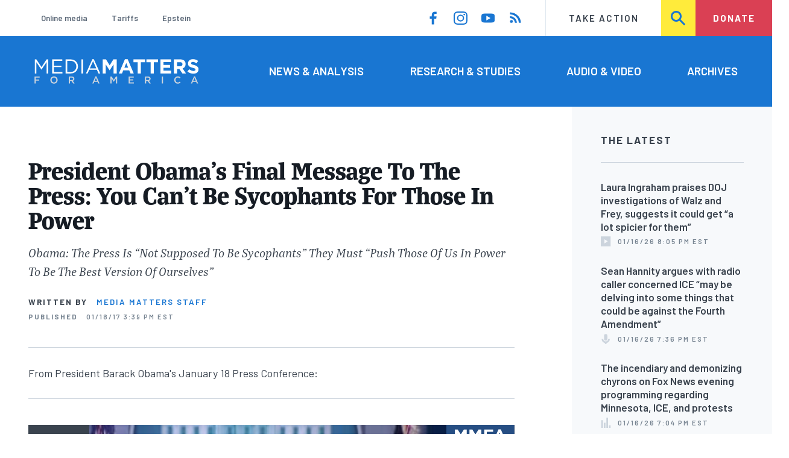

--- FILE ---
content_type: text/html; charset=UTF-8
request_url: https://www.mediamatters.org/barack-obama/president-obamas-final-message-press-you-cant-be-sycophants-those-power
body_size: 15686
content:
<!DOCTYPE html>
<html lang="en" dir="ltr" prefix="content: http://purl.org/rss/1.0/modules/content/  dc: http://purl.org/dc/terms/  foaf: http://xmlns.com/foaf/0.1/  og: http://ogp.me/ns#  rdfs: http://www.w3.org/2000/01/rdf-schema#  schema: http://schema.org/  sioc: http://rdfs.org/sioc/ns#  sioct: http://rdfs.org/sioc/types#  skos: http://www.w3.org/2004/02/skos/core#  xsd: http://www.w3.org/2001/XMLSchema# ">
  <head>
    <meta charset="utf-8" />
<meta name="description" content="From President Barack Obama&#039;s January 18 Press Conference: " />
<link rel="canonical" href="https://www.mediamatters.org/barack-obama/president-obamas-final-message-press-you-cant-be-sycophants-those-power" />
<meta name="generator" content="Drupal 8" />
<meta property="og:site_name" content="Media Matters for America" />
<meta property="og:title" content="President Obama&#039;s Final Message To The Press: You Can&#039;t Be Sycophants For Those In Power" />
<meta property="og:description" content="From President Barack Obama&#039;s January 18 Press Conference: " />
<meta property="og:image" content="https://cloudfront.mediamatters.org/static/uploader/image/2017/01/18/Better_image_resize.jpg" />
<meta name="twitter:card" content="summary_large_image" />
<meta name="twitter:title" content="President Obama&#039;s Final Message To The Press: You Can&#039;t Be Sycophants For Those In Power" />
<meta name="twitter:site" content="@mmfa" />
<meta name="twitter:image" content="https://cloudfront.mediamatters.org/static/uploader/image/2017/01/18/Better_image_resize.jpg" />
<meta name="Generator" content="Drupal 10 (https://www.drupal.org)" />
<meta name="MobileOptimized" content="width" />
<meta name="HandheldFriendly" content="true" />
<meta name="viewport" content="width=device-width, initial-scale=1.0" />
<link rel="icon" href="/themes/custom/mmfa_theme/favicon.ico" type="image/vnd.microsoft.icon" />

      <title>President Obama&#039;s Final Message To The Press: You Can&#039;t Be Sycophants For Those In Power | Media Matters for America</title>
      <link rel="stylesheet" media="all" href="/sites/default/files/css/css_FgqYZHoHiZI29W41dy6R4LNQCJZCwvvKIt7UbFM15ng.css?delta=0&amp;language=en&amp;theme=mmfa_theme&amp;include=[base64]" />
<link rel="stylesheet" media="all" href="/sites/default/files/css/css_LWA-ianm3aSTE5bSgN2u5VkGWMbJYpfKnKPiYABvgv4.css?delta=1&amp;language=en&amp;theme=mmfa_theme&amp;include=[base64]" />
<link rel="stylesheet" media="all" href="//fonts.googleapis.com/css?family=Barlow:400,400i,600,600i,700,700i" />
<link rel="stylesheet" media="all" href="//use.typekit.net/jqh3ujo.css" />
<link rel="stylesheet" media="all" href="/sites/default/files/css/css_aR_QXVG5VWgY6nZ5lbsES-BZDVIQCeLoKJgYsBRqUp0.css?delta=4&amp;language=en&amp;theme=mmfa_theme&amp;include=[base64]" />
<link rel="stylesheet" media="print" href="/sites/default/files/css/css_4Z2WnOB3a21VXx8UHZez59D_yVJsgoyvecwcZrEjDtw.css?delta=5&amp;language=en&amp;theme=mmfa_theme&amp;include=[base64]" />

        <script type="application/json" data-drupal-selector="drupal-settings-json">{"path":{"baseUrl":"\/","pathPrefix":"","currentPath":"node\/2564976","currentPathIsAdmin":false,"isFront":false,"currentLanguage":"en"},"pluralDelimiter":"\u0003","gtm":{"tagId":null,"settings":{"data_layer":"dataLayer","include_classes":false,"allowlist_classes":"google\nnonGooglePixels\nnonGoogleScripts\nnonGoogleIframes","blocklist_classes":"customScripts\ncustomPixels","include_environment":false,"environment_id":"","environment_token":""},"tagIds":["GTM-5P6TVGL"]},"gtag":{"tagId":"","consentMode":false,"otherIds":[],"events":[],"additionalConfigInfo":[]},"suppressDeprecationErrors":true,"ajaxPageState":{"libraries":"[base64]","theme":"mmfa_theme","theme_token":null},"ajaxTrustedUrl":{"form_action_p_pvdeGsVG5zNF_XLGPTvYSKCf43t8qZYSwcfZl2uzM":true,"\/search":true},"views":{"ajax_path":"\/views\/ajax","ajaxViews":{"views_dom_id:0c93c749ea3fa0d572c2b3ad988315582209546c8049af8274d4c576342901b0":{"view_name":"editorial_lists","view_display_id":"the_latest","view_args":"","view_path":"\/node\/2853986","view_base_path":null,"view_dom_id":"0c93c749ea3fa0d572c2b3ad988315582209546c8049af8274d4c576342901b0","pager_element":0}}},"mmfaMediaPlayer":{"3341576":{"player_source":"https:\/\/cloudfront.mediamatters.org\/static\/clips\/2017\/01\/18\/51817\/special-1817-obamapresserfinal.mp4","player_thumb":"https:\/\/cloudfront.mediamatters.org\/static\/clips\/2017\/01\/18\/51817\/special-1817-obamapresserfinal.jpg"}},"mediaelement":{"shareUrl":"https:\/\/www.mediamatters.org\/barack-obama\/president-obamas-final-message-press-you-cant-be-sycophants-those-power","attachSitewide":1,"setDimensions":false,"defaultAudioWidth":"-1","defaultAudioHeight":"-1","audioVolume":"vertical","videoVolume":"vertical","hideVideoControlsOnLoad":true,"hideVideoControlsOnPause":true,"features":["playpause","current","progress","duration","tracks","volume","fullscreen","share","rightclick"]},"user":{"uid":0,"permissionsHash":"1ecbf58e1abc23849923bbf5035c56192db117ccc351e3fdffdbdf19bc77e510"}}</script>
<script src="/sites/default/files/js/js_Z4VSr3Mo2nkUvsGTLagghEt6BZBZdslDefEfHMiUcDI.js?scope=header&amp;delta=0&amp;language=en&amp;theme=mmfa_theme&amp;include=[base64]"></script>
<script src="/modules/contrib/google_tag/js/gtm.js?t8vdm3"></script>
<script src="/modules/contrib/google_tag/js/gtag.js?t8vdm3"></script>
<script src="/sites/default/files/js/js_aXk4_emnx3doGA9HVhDb3YXM8lTkAk75Ny3yQgzHbBQ.js?scope=header&amp;delta=3&amp;language=en&amp;theme=mmfa_theme&amp;include=[base64]"></script>
</head>
        <body class="path-node page-node-type-video-audio">
          <a href="#main-content" class="visually-hidden focusable skip-link">
            Skip to main content
          </a>
          <noscript><iframe src="https://www.googletagmanager.com/ns.html?id=GTM-5P6TVGL"
                  height="0" width="0" style="display:none;visibility:hidden"></iframe></noscript>

            <div class="dialog-off-canvas-main-canvas" data-off-canvas-main-canvas>
    <div class="layout-container">
  

<header class="header" role="banner">
  

  <div class="header--upper">
    <nav role="navigation" aria-label="block-trending-menu-menu" id="block-trending-menu" class="trending-menu header--upper--covered">
  
  

        
          <ul  class="menu menu--trending" data-depth="0">
          <li  class="menu__item">
        <a href="/google/right-dominates-online-media-ecosystem-seeping-sports-comedy-and-other-supposedly" class="menu__link" data-drupal-link-system-path="node/2881597">Online media</a>
              </li>
          <li  class="menu__item">
        <a href="/tariffs-trade" class="menu__link" data-drupal-link-system-path="node/2881976">Tariffs</a>
              </li>
          <li  class="menu__item">
        <a href="/salem-media-group/right-wing-shows-field-angry-calls-about-epstein-and-trump-administration" class="menu__link" data-drupal-link-system-path="node/2882602">Epstein</a>
              </li>
        </ul>
  


  </nav>

    <nav role="navigation" aria-label="block-social-media-menu-header-menu" id="block-social-media-menu-header" class="header--upper--spacer">
  
  

        
          <ul  class="menu menu--social-media" data-depth="0">
              <li  class="menu__item">
          <a href="https://www.facebook.com/Mediamatters/" class="menu__link">
              <svg viewbox="0 0 24 24" class="icon icon--facebook"  aria-labelledby="icon-label--facebook" >
          <title id="icon-label--facebook">Facebook</title>
    
    <use xlink:href="#facebook"></use>
  </svg>

          </a>

                  </li>
              <li  class="menu__item">
          <a href="https://www.instagram.com/mediamattersforamerica/" class="menu__link">
              <svg viewbox="0 0 24 24" class="icon icon--instagram"  aria-labelledby="icon-label--instagram" >
          <title id="icon-label--instagram">Instagram</title>
    
    <use xlink:href="#instagram"></use>
  </svg>

          </a>

                  </li>
              <li  class="menu__item">
          <a href="https://www.youtube.com/channel/UC_70iWZ6ym2cglS_kv5YfmA" class="menu__link">
              <svg viewbox="0 0 24 24" class="icon icon--youtube"  aria-labelledby="icon-label--youtube" >
          <title id="icon-label--youtube">YouTube</title>
    
    <use xlink:href="#youtube"></use>
  </svg>

          </a>

                  </li>
              <li  class="menu__item">
          <a href="/rss.xml" class="menu__link">
              <svg viewbox="0 0 24 24" class="icon icon--rss"  aria-labelledby="icon-label--rss" >
          <title id="icon-label--rss">RSS</title>
    
    <use xlink:href="#rss"></use>
  </svg>

          </a>

                  </li>
          </ul>
  


  </nav>

    <nav role="navigation" aria-label="block-utility-navigation-menu" id="block-utility-navigation">
  
  

        
          <ul  class="menu menu--utility-navigation" data-depth="0">
          <li  class="menu__item">
        <a href="/take-action" class="menu__link" data-drupal-link-system-path="node/2827306">Take Action</a>
              </li>
          <li  class="menu__item">
        <a href="/search" class="menu__link" data-drupal-link-system-path="search">Search</a>
              </li>
          <li  class="menu__item">
        <a href="https://action.mediamatters.org/secure/donate" title="https://action.mediamatters.org/secure/donate" class="menu__link">Donate</a>
              </li>
        </ul>
  


  </nav>

  </div>
<div class="header--search hidden"><div class="views-exposed-form search-box" data-drupal-selector="views-exposed-form-acquia-search-page" id="block-exposedformacquia-search">
  
    
      <form action="/search" method="get" id="views-exposed-form-acquia-search-page" accept-charset="UTF-8">
  <div class="js-form-item form-item form-type-textfield js-form-type-textfield form-item-search js-form-item-search form-no-label">
      <label for="edit-search" class="form-item__label visually-hidden">Search</label>
        <input data-drupal-selector="edit-search" type="text" id="edit-search" name="search" value="" size="30" maxlength="128" placeholder="Search..." class="form-text form-element form-element--type-text form-element--api-textfield" />

        </div>
<div data-drupal-selector="edit-actions" class="form-actions js-form-wrapper form-wrapper" id="edit-actions"><button  data-drupal-selector="edit-submit-acquia-search" type="submit" id="edit-submit-acquia-search" value="Search" class="button js-form-submit form-submit">
    <svg viewbox="0 0 24 24" class="icon icon--search"  aria-labelledby="icon-label--search" >
          <title id="icon-label--search">Search</title>
    
    <use xlink:href="#search"></use>
  </svg>

</button>
</div>


</form>

  </div>
</div>
  <div class="header--lower">
    <div class="header--inner l--constrained-narrow">
      <div id="block-mmfa-theme-branding" class="header--logo">
  
    
    

<h1     
  
  
  
  
 class="site-logo"
>
  <a
    href="/"
    title="Home"
    rel="home"
    class="site-logo--link"
  >
    <img
      src="/themes/custom/mmfa_theme/logo.svg"
      alt="Media Matters for America"
      class="site-logo--image"
    />
  </a>
</h1>
</div>

      <nav role="navigation" aria-label="block-mmfa-theme-main-menu-menu" id="block-mmfa-theme-main-menu" class="header--navigation">
  
  

        
          <ul  class="menu menu--main" data-depth="0">
          <li  class="menu__item">
        <a href="/news-analysis" class="menu__link" data-drupal-link-system-path="node/2833406">News &amp; Analysis</a>
              </li>
          <li  class="menu__item">
        <a href="/studies" class="menu__link" data-drupal-link-system-path="node/2833411">Research &amp; Studies</a>
              </li>
          <li  class="menu__item">
        <a href="/audio-video" class="menu__link" data-drupal-link-system-path="node/2833416">Audio &amp; Video</a>
              </li>
          <li  class="menu__item">
        <a href="/archives" class="menu__link" data-drupal-link-system-path="archives">Archives</a>
              </li>
        </ul>
  


  </nav>

    </div>
  </div>
</header>

  

<header class="header--mobile nav-down" role="banner">
  

  <div class="header--upper">
    <div id="block-mmfa-theme-branding" class="header--logo">
  
    
    

<h1     
  
  
  
  
 class="site-logo"
>
  <a
    href="/"
    title="Home"
    rel="home"
    class="site-logo--link"
  >
    <img
      src="/themes/custom/mmfa_theme/logo.svg"
      alt="Media Matters for America"
      class="site-logo--image"
    />
  </a>
</h1>
</div>


    <ul class="menu menu--mobile-nav">
      <li class="menu__item"><a href="#" class="menu__link mobile-nav">Nav</a></li>
      <li class="menu__item"><a href="#" class="menu__link mobile-search">Search</a></li>
    </ul>
  </div>
  <div class="header--search hidden"><div class="views-exposed-form search-box" data-drupal-selector="views-exposed-form-acquia-search-page" id="block-exposedformacquia-search">
  
    
      <form action="/search" method="get" id="views-exposed-form-acquia-search-page" accept-charset="UTF-8">
  <div class="js-form-item form-item form-type-textfield js-form-type-textfield form-item-search js-form-item-search form-no-label">
      <label for="edit-search" class="form-item__label visually-hidden">Search</label>
        <input data-drupal-selector="edit-search" type="text" id="edit-search" name="search" value="" size="30" maxlength="128" placeholder="Search..." class="form-text form-element form-element--type-text form-element--api-textfield" />

        </div>
<div data-drupal-selector="edit-actions" class="form-actions js-form-wrapper form-wrapper" id="edit-actions"><button  data-drupal-selector="edit-submit-acquia-search" type="submit" id="edit-submit-acquia-search" value="Search" class="button js-form-submit form-submit">
    <svg viewbox="0 0 24 24" class="icon icon--search"  aria-labelledby="icon-label--search" >
          <title id="icon-label--search">Search</title>
    
    <use xlink:href="#search"></use>
  </svg>

</button>
</div>


</form>

  </div>
</div>
  <div class="header--mobile-menu hidden">
    <nav role="navigation" aria-label="block-mmfa-theme-main-menu-menu" id="block-mmfa-theme-main-menu" class="header--navigation">
  
  

        
          <ul  class="menu menu--main" data-depth="0">
          <li  class="menu__item">
        <a href="/news-analysis" class="menu__link" data-drupal-link-system-path="node/2833406">News &amp; Analysis</a>
              </li>
          <li  class="menu__item">
        <a href="/studies" class="menu__link" data-drupal-link-system-path="node/2833411">Research &amp; Studies</a>
              </li>
          <li  class="menu__item">
        <a href="/audio-video" class="menu__link" data-drupal-link-system-path="node/2833416">Audio &amp; Video</a>
              </li>
          <li  class="menu__item">
        <a href="/archives" class="menu__link" data-drupal-link-system-path="archives">Archives</a>
              </li>
        </ul>
  


  </nav>

    <div class="header--inner l--constrained-narrow header--lower-bottom">
      <nav role="navigation" aria-label="block-trending-menu-menu" id="block-trending-menu" class="trending-menu header--upper--covered">
  
  

        
          <ul  class="menu menu--trending" data-depth="0">
          <li  class="menu__item">
        <a href="/google/right-dominates-online-media-ecosystem-seeping-sports-comedy-and-other-supposedly" class="menu__link" data-drupal-link-system-path="node/2881597">Online media</a>
              </li>
          <li  class="menu__item">
        <a href="/tariffs-trade" class="menu__link" data-drupal-link-system-path="node/2881976">Tariffs</a>
              </li>
          <li  class="menu__item">
        <a href="/salem-media-group/right-wing-shows-field-angry-calls-about-epstein-and-trump-administration" class="menu__link" data-drupal-link-system-path="node/2882602">Epstein</a>
              </li>
        </ul>
  


  </nav>

    </div>

    <div class="header--inner l--constrained-narrow">
      <nav role="navigation" aria-label="block-utility-navigation-menu" id="block-utility-navigation">
  
  

        
          <ul  class="menu menu--utility-navigation" data-depth="0">
          <li  class="menu__item">
        <a href="/take-action" class="menu__link" data-drupal-link-system-path="node/2827306">Take Action</a>
              </li>
          <li  class="menu__item">
        <a href="/search" class="menu__link" data-drupal-link-system-path="search">Search</a>
              </li>
          <li  class="menu__item">
        <a href="https://action.mediamatters.org/secure/donate" title="https://action.mediamatters.org/secure/donate" class="menu__link">Donate</a>
              </li>
        </ul>
  


  </nav>

      <nav role="navigation" aria-label="block-social-media-menu-header-menu" id="block-social-media-menu-header" class="header--upper--spacer">
  
  

        
          <ul  class="menu menu--social-media" data-depth="0">
              <li  class="menu__item">
          <a href="https://www.facebook.com/Mediamatters/" class="menu__link">
              <svg viewbox="0 0 24 24" class="icon icon--facebook"  aria-labelledby="icon-label--facebook" >
          <title id="icon-label--facebook">Facebook</title>
    
    <use xlink:href="#facebook"></use>
  </svg>

          </a>

                  </li>
              <li  class="menu__item">
          <a href="https://www.instagram.com/mediamattersforamerica/" class="menu__link">
              <svg viewbox="0 0 24 24" class="icon icon--instagram"  aria-labelledby="icon-label--instagram" >
          <title id="icon-label--instagram">Instagram</title>
    
    <use xlink:href="#instagram"></use>
  </svg>

          </a>

                  </li>
              <li  class="menu__item">
          <a href="https://www.youtube.com/channel/UC_70iWZ6ym2cglS_kv5YfmA" class="menu__link">
              <svg viewbox="0 0 24 24" class="icon icon--youtube"  aria-labelledby="icon-label--youtube" >
          <title id="icon-label--youtube">YouTube</title>
    
    <use xlink:href="#youtube"></use>
  </svg>

          </a>

                  </li>
              <li  class="menu__item">
          <a href="/rss.xml" class="menu__link">
              <svg viewbox="0 0 24 24" class="icon icon--rss"  aria-labelledby="icon-label--rss" >
          <title id="icon-label--rss">RSS</title>
    
    <use xlink:href="#rss"></use>
  </svg>

          </a>

                  </li>
          </ul>
  


  </nav>

    </div>
  </div>
</header>

  

  

    <div data-drupal-messages-fallback class="hidden"></div>



  <main role="main" class="l--constrained-wide l--main-grid">
        <a id="main-content" class="anchor-target" tabindex="-1"></a>

    <div     
  
                  
  
                  
 class="page-gutter layout-content layout-content--main"
>
    <div id="block-mmfa-theme-content">
  
    
      

<article  about="/barack-obama/president-obamas-final-message-press-you-cant-be-sycophants-those-power" class="editorial-full">
  <header class="editorial-full__header">
    
    
<h1     
  
                  
  
  
 class="editorial-full__title page-title"
><span>President Obama&#039;s Final Message To The Press: You Can&#039;t Be Sycophants For Those In Power</span>
</h1>
    

    
  
  <p     
  
  
  
  
 class="subtitle"
>Obama: The Press Is “Not Supposed To Be Sycophants&quot; They Must “Push Those Of Us In Power To Be The Best Version Of Ourselves&quot;<br />
</p>


    

    

  <p class="byline"><span class="byline__label">Written by</span> <a href="/author/media-matters-staff" hreflang="en">Media Matters Staff</a></p>



    
    

<div class="dateline--group">
      
    <p class="dateline">
      <span class="dateline__label">Published</span>
      <time datetime="2017-01-18T15:39:15-0500">01/18/17 3:39 PM EST</time>
    </p>
  </div>

    

  </header>

      <div class="editorial-full__summary">
      
            <div class="text-content fancy-elems-wrapper field field--name-field-content-summary field--type-text-long field--label-hidden field__item"><p>From President Barack Obama's January 18&nbsp;Press Conference:&nbsp;</p>
</div>
      
    </div>
  
  <div class="editorial-full__article">
          
            <div class="field field--name-field-primary-media field--type-entity-reference field--label-hidden field__item"><figure class="media-player media-player--video" role="group">
  
  <div class="field field--name-field-media-video-file field--type-file field--label-visually_hidden">
    <div class="field__label visually-hidden">Video file</div>
              <div class="field__item">
<!-- h6>myvtt :  </h6 -->


<!-- h6>myvtt escaped :  </h6 -->

<!-- data-entry-srt = ""   -->

<video  controls="controls" width="640" height="480" preload="none" myvtt="" data-media-id="3341576" data-mejsembed="https://www.mediamatters.org/media/3341576/embed/embed" class="mediaelementjs media-player--inline" >

  
  </video>

<!-- h2>+++++++++++++++++++++++++++++++++++++++++</h2 -->
</div>
          </div>


  

<figcaption     
  
                  
  
                  
 class="media-player__caption block-quote block-quote--minor"
>
  
  </figcaption>
</figure>
</div>
      
    
    
<div  class="field field--name-field-stories-content field--type-entity-reference-revisions field--label-hidden">
  
        <div class="paragraph paragraph--type--stories-text paragraph--view-mode--editorial">
          
            <div class="text-content fancy-elems-wrapper field field--name-field-stories-text-formatted field--type-text-long field--label-hidden field__item"><blockquote><p>PRESIDENT BARACK OBAMA: I have enjoyed working with&nbsp;all of you.&nbsp;That does not of course mean&nbsp;that I've enjoyed every story&nbsp;that you have filed, but that's&nbsp;the&nbsp;point of this relationship.&nbsp;You're not supposed to be sycophants,&nbsp;you're supposed to be skeptics, you're suppose to ask me tough questions, you're not suppose to be complimentary, but you're supposed to&nbsp;cast a critical eye on folks&nbsp;who hold enormous power and make&nbsp;sure that we are accountable to&nbsp;the&nbsp;people who sent us here and&nbsp;you have done that.&nbsp;And you have done it for&nbsp;the&nbsp;most part in ways that I could&nbsp;appreciate for fairness even if&nbsp;I didn't always agree with your&nbsp;conclusions.</p>
<p>&nbsp;And having you in this building&nbsp;has made this work place better.&nbsp;It keeps us honest, makes us&nbsp;work harder.&nbsp;You have made us think about how&nbsp;we are doing what we do and&nbsp;whether or not we're able to&nbsp;deliver on what's been requested&nbsp;by our constituents, and for&nbsp;example, every time you asked&nbsp;why haven't you cured Ebola yet&nbsp;or why is there still that hole&nbsp;in&nbsp;the&nbsp;Gulf it has given me&nbsp;the&nbsp;ability to go back&nbsp;to my team&nbsp;and say&nbsp;“will&nbsp;you get this solved before&nbsp;the&nbsp;next press conference.”</p>
<p>I spent a lot of time in my&nbsp;farewell address talking about&nbsp;the&nbsp;state of our democracy.&nbsp;It goes without saying that&nbsp;essential to that is a free&nbsp;press.&nbsp;That is part of how this place,&nbsp;this country, this grand&nbsp;experiment of self-government&nbsp;has to work.&nbsp;It doesn't work if we don't have&nbsp;a well-informed citizenry and&nbsp;you are&nbsp;the&nbsp;conduit&nbsp;through which they receive the information about what's taking place in the halls of power. So America needs you and our democracy needs you. We need you&nbsp;to establish a baseline of facts&nbsp;and evidence&nbsp;that we can&nbsp;use&nbsp;as&nbsp;a&nbsp;starting point for&nbsp;the kind of reasoned and informed&nbsp;debates that&nbsp;ultimately lead to progress. So&nbsp;my hope is that you will&nbsp;continue with&nbsp;the&nbsp;same tenacity&nbsp;that you showed us to do&nbsp;the&nbsp;hard work of getting to&nbsp;the&nbsp;bottom of stories and getting&nbsp;them right and to push those of&nbsp;us in power to be&nbsp;the&nbsp;best&nbsp;version of ourselves.&nbsp;And to push this country to be&nbsp;the&nbsp;best version of itself.&nbsp;I have no doubt that you will do&nbsp;so, I'm looking forward to being&nbsp;an active consumer of your work&nbsp;rather than always&nbsp;the&nbsp;subject&nbsp;of it.&nbsp;I want to thank you all for your&nbsp;extraordinary service to our&nbsp;democracy and with that I will&nbsp;take some questions.</p>
</blockquote>
<p><strong><em>Previously</em>:&nbsp;</strong></p>
<p><a href="https://www.mediamatters.org/blog/2017/01/17/trump-wants-flood-white-house-press-briefings-sycophants-and-propagandists/215030">Trump Wants To Flood White House Press Briefings With Sycophants And Propagandists</a></p>
<p><a href="https://www.mediamatters.org/research/2016/10/11/guide-donald-trumps-war-press-so-far/213290">The Guide To Donald Trump's War On The Press (So Far)</a></p>
<p><a href="https://www.mediamatters.org/blog/2017/01/11/trump-just-shot-jim-acosta-middle-fifth-avenue-and-press-didn-t-blink/214978">Trump Just Shot Jim Acosta In The Middle Of Fifth Avenue And The Press Didn’t Blink</a></p>
</div>
      
      </div>

  </div>


    
  </div>

  
</article>

  </div>


</div>
      <aside class="layout-sidebar-first spotted-cap spotted-cap--right" role="complementary">
      

  <section  class="views-element-container aside-block--tint aside-block" id="block-editorial-lists-the-latest">
    
          <h3  class="aside-block__title">The Latest</h3>
        

    <div class="aside-block__body">
              <div><div class="js-view-dom-id-0c93c749ea3fa0d572c2b3ad988315582209546c8049af8274d4c576342901b0">
  
  
  

  
  
  

  <div>
  
  <ol class="editorial-list">

          <li class="editorial-list__item">

<article about="/fox-news/laura-ingraham-praises-doj-investigations-walz-and-frey-suggests-it-could-get-lot-spicier" class="article article--compact editorial-compact">
  
  <h3 class="editorial-compact__title">
    <a href="/fox-news/laura-ingraham-praises-doj-investigations-walz-and-frey-suggests-it-could-get-lot-spicier"><span>Laura Ingraham praises DOJ investigations of Walz and Frey, suggests it could get “a lot spicier for them” </span>
</a>
  </h3>
  

  

<p class="dateline-compact">
      <span class="dateline-compact__type">
        <svg viewbox="0 0 24 24" class="icon icon--video"  aria-labelledby="icon-label--video" >
          <title id="icon-label--video">Video &amp; Audio</title>
    
    <use xlink:href="#video"></use>
  </svg>

    </span>
  
  <time datetime="2026-01-16T20:05:30-0500">01/16/26 8:05 PM EST</time>
</p>
</article>
</li>
          <li class="editorial-list__item">

<article about="/sean-hannity/sean-hannity-argues-radio-caller-concerned-ice-may-be-delving-some-things-could-be" class="article article--compact editorial-compact">
  
  <h3 class="editorial-compact__title">
    <a href="/sean-hannity/sean-hannity-argues-radio-caller-concerned-ice-may-be-delving-some-things-could-be"><span>Sean Hannity argues with radio caller concerned ICE “may be delving into some things that could be against the Fourth Amendment”</span>
</a>
  </h3>
  

  

<p class="dateline-compact">
      <span class="dateline-compact__type">
        <svg viewbox="0 0 24 24" class="icon icon--audio"  aria-labelledby="icon-label--audio" >
          <title id="icon-label--audio">Video &amp; Audio</title>
    
    <use xlink:href="#audio"></use>
  </svg>

    </span>
  
  <time datetime="2026-01-16T19:36:48-0500">01/16/26 7:36 PM EST</time>
</p>
</article>
</li>
          <li class="editorial-list__item">

<article about="/fox-news/incendiary-and-demonizing-chyrons-fox-news-evening-programming-regarding-minnesota-ice-and" class="article article--compact editorial-compact">
  
  <h3 class="editorial-compact__title">
    <a href="/fox-news/incendiary-and-demonizing-chyrons-fox-news-evening-programming-regarding-minnesota-ice-and"><span>The incendiary and demonizing chyrons on Fox News evening programming regarding Minnesota, ICE, and protests</span>
</a>
  </h3>
  

  

<p class="dateline-compact">
      <span class="dateline-compact__type">
        <svg viewbox="0 0 24 24" class="icon icon--study"  aria-labelledby="icon-label--study" >
          <title id="icon-label--study">Research/Study</title>
    
    <use xlink:href="#study"></use>
  </svg>

    </span>
  
  <time datetime="2026-01-16T19:04:55-0500">01/16/26 7:04 PM EST</time>
</p>
</article>
</li>
          <li class="editorial-list__item">

<article about="/oath-keepers/oath-keepers-founder-stewart-rhodes-calls-kash-patel-traitor-who-has-become-part-cover" class="article article--compact editorial-compact">
  
  <h3 class="editorial-compact__title">
    <a href="/oath-keepers/oath-keepers-founder-stewart-rhodes-calls-kash-patel-traitor-who-has-become-part-cover"><span>Oath Keepers founder Stewart Rhodes calls Kash Patel “a traitor” who has “become part of the cover-up and part of the deep state”</span>
</a>
  </h3>
  

  

<p class="dateline-compact">
      <span class="dateline-compact__type">
        <svg viewbox="0 0 24 24" class="icon icon--video"  aria-labelledby="icon-label--video" >
          <title id="icon-label--video">Video &amp; Audio</title>
    
    <use xlink:href="#video"></use>
  </svg>

    </span>
  
  <time datetime="2026-01-16T19:02:23-0500">01/16/26 7:02 PM EST</time>
</p>
</article>
</li>
          <li class="editorial-list__item">

<article about="/nick-fuentes/nick-fuentes-todays-social-media-its-filled-kind-content-conspiracy-content-israel" class="article article--compact editorial-compact">
  
  <h3 class="editorial-compact__title">
    <a href="/nick-fuentes/nick-fuentes-todays-social-media-its-filled-kind-content-conspiracy-content-israel"><span>Nick Fuentes on today&#039;s social media: “It&#039;s filled with this kind of content, conspiracy content, Israel-critical content. … I benefited from it, profited from it, from an ideological point of view, from a monetary point of view.”</span>
</a>
  </h3>
  

  

<p class="dateline-compact">
      <span class="dateline-compact__type">
        <svg viewbox="0 0 24 24" class="icon icon--video"  aria-labelledby="icon-label--video" >
          <title id="icon-label--video">Video &amp; Audio</title>
    
    <use xlink:href="#video"></use>
  </svg>

    </span>
  
  <time datetime="2026-01-16T17:56:38-0500">01/16/26 5:56 PM EST</time>
</p>
</article>
</li>
    
  </ol>

</div>

    


  <nav role="navigation" aria-labelledby="pagination-heading"      
  
  
  
  
 class="pager"
>
    <h4 id="pagination-heading" class="visually-hidden">Pagination</h4>
    <ul class="pager__items js-pager__items">
                                            <li class="pager__item">
                                          <a href="?page=0" class="pager__link is-active" title="Current page" aria-current="page" class="pager__link">
            <span class="visually-hidden">
              Current page
            </span>1</a>
        </li>
                          <li class="pager__item pager__item--ellipsis" role="presentation">
          <span class="pager__nolink">&hellip;</span>
        </li>
                          <li class="pager__item pager__item--next">
          <a href="?page=1" title="Go to next page" class="pager__link" rel="next">
            <span class="visually-hidden">Next page</span>
              <svg viewbox="0 0 24 24" class="icon icon--arrow"  aria-labelledby="icon-label--arrow" >
          <title id="icon-label--arrow">››</title>
    
    <use xlink:href="#arrow"></use>
  </svg>

          </a>
        </li>
          </ul>
  </nav>


  
  

  
  
</div>
</div>

          </div>
  </section>


  <section  class="views-element-container aside-block" id="block-editorial-public-tags">
    
          <h3  class="aside-block__title">In This Article</h3>
        

    <div class="aside-block__body">
              <div><div class="js-view-dom-id-e85da79424495473a5451ac7c0375b667c0093d5fc56a7c82a3ea47b45440134">
  
  
  

  
  
  

      <div class="views-row">
<ul  class="field field--name-field-public-tags field--label-hidden editorial-list editorial-list--collapse field__items" data-editorial-list-collapse="3">
      <li  class="field__item editorial-list__item">
      

<article  about="/barack-obama" class="public-tag public-tag--compact public-tag-compact">
  
  
  <a href="/barack-obama" class="public-tag-compact__link">
    <h3 class="public-tag-compact__title">
      <span>Barack Obama</span>

    </h3>

    
            <div class="public-tag-compact__figure field field--name-field-primary-media field--type-entity-reference field--label-hidden field__item"><figure class="media media--image" role="group">
  
    <img loading="lazy" src="https://cloudfront.mediamatters.org/styles/scale_180px/s3/static/d8PublicTagsImages/Personalities-Groups/Barack-Obama-MMFA-Tag.png?itok=U5Alpm7E" width="180" height="127" alt="Barack-Obama-MMFA-Tag.png" title="Barack-Obama-MMFA-Tag" typeof="foaf:Image" />





  </figure>
</div>
      
  </a>
</article>

    </li>
  </ul>

</div>

    

  
  

  
  
</div>
</div>

          </div>
  </section>


  </aside>

    
    <div     
  
  
  
                            
 class="layout-content layout-content--main layout-content--main-lower"
>
    <div class="views-element-container" id="block-editorial-post-content">
  
    
      <div><div class="js-view-dom-id-19abbf1b75945bc5db4624f40f3f13105ae5490ba0862d7148e50374eafb2ea6">
  
  
  

  
  
  

      <div class="views-row"><div class="editorial-full__post">
  
<aside  class="editorial-full__related field field--name-field-related field--label-above spotted-cap">
      

<h2     
  
        
  
  
 class="section-title"
>
      Related
          </h2>
  
  <div class="aside-block aside-block--tint aside-block--wide l--gutter-pull">
    <ol class="editorial-list editorial-list--inline field__items">
              <li  class="field__item editorial-list__item">
          

<article about="/benny-johnson/benny-johnson-says-little-birdies-tell-him-barack-obama-hillary-clinton-john-brennan" class="teaser-compact--major article article--compact editorial-compact">
  
  <h3 class="editorial-compact__title">
    <a href="/benny-johnson/benny-johnson-says-little-birdies-tell-him-barack-obama-hillary-clinton-john-brennan"><span>Benny Johnson says “little birdies” tell him Barack Obama, Hillary Clinton, John Brennan, and James Clapper are facing “real legal trouble” and it will be “heating up quite quickly” </span>
</a>
  </h3>
  

  

<p class="dateline-compact">
      <span class="dateline-compact__type">
        <svg viewbox="0 0 24 24" class="icon icon--video"  aria-labelledby="icon-label--video" >
          <title id="icon-label--video">Video &amp; Audio</title>
    
    <use xlink:href="#video"></use>
  </svg>

    </span>
  
  <time datetime="2025-10-17T11:03:18-0400">10/17/25 11:03 AM EDT</time>
</p>
</article>

        </li>
              <li  class="field__item editorial-list__item">
          

<article about="/barack-obama/fox-friends-co-host-barack-obama-calling-zohran-mamdani-obama-going-back-his-bill" class="teaser-compact--major article article--compact editorial-compact">
  
  <h3 class="editorial-compact__title">
    <a href="/barack-obama/fox-friends-co-host-barack-obama-calling-zohran-mamdani-obama-going-back-his-bill"><span>Fox &amp; Friends co-host on Barack Obama calling Zohran Mamdani: “Is Obama going back to his Bill Ayers ways of thinking?”</span>
</a>
  </h3>
  

  

<p class="dateline-compact">
      <span class="dateline-compact__type">
        <svg viewbox="0 0 24 24" class="icon icon--video"  aria-labelledby="icon-label--video" >
          <title id="icon-label--video">Video &amp; Audio</title>
    
    <use xlink:href="#video"></use>
  </svg>

    </span>
  
  <time datetime="2025-08-15T09:31:32-0400">08/15/25 9:31 AM EDT</time>
</p>
</article>

        </li>
              <li  class="field__item editorial-list__item">
          

<article about="/newsmax/newsmax-host-i-want-see-barack-obama-dragged-out-his-marthas-vineyard-mansion-handcuffs" class="article article--compact editorial-compact">
  
  <h3 class="editorial-compact__title">
    <a href="/newsmax/newsmax-host-i-want-see-barack-obama-dragged-out-his-marthas-vineyard-mansion-handcuffs"><span>Newsmax host: “I want to see Barack Obama dragged out of his Martha&#039;s Vineyard mansion in handcuffs”</span>
</a>
  </h3>
  

  

<p class="dateline-compact">
      <span class="dateline-compact__type">
        <svg viewbox="0 0 24 24" class="icon icon--video"  aria-labelledby="icon-label--video" >
          <title id="icon-label--video">Video &amp; Audio</title>
    
    <use xlink:href="#video"></use>
  </svg>

    </span>
  
  <time datetime="2025-08-01T09:29:47-0400">08/01/25 9:29 AM EDT</time>
</p>
</article>

        </li>
          </ol>
  </div>
</aside>

</div>
</div>

    

  
  

  
  
</div>
</div>

  </div>


</div>  </main>

  

<footer class="footer" role="contentinfo">
  <div class="footer--upper">
    <div class="footer--inner l--constrained-narrow">
      <div id="block-mmfa-footer-branding" class="footer--branding">
  
    
    

<h1     
  
  
  
  
 class="site-logo"
>
  <a
    href="/"
    title="Home"
    rel="home"
    class="site-logo--link"
  >
    <img
      src="/themes/custom/mmfa_theme/logo.svg"
      alt="Media Matters for America"
      class="site-logo--image"
    />
  </a>
</h1>
</div>

      <div class="email-update-form email-signup" data-drupal-selector="email-update-form" id="block-email-updates">
  
    
      <form action="/barack-obama/president-obamas-final-message-press-you-cant-be-sycophants-those-power" method="post" id="email-update-form" accept-charset="UTF-8">
  <span class="form-label">Sign up for email updates</span>
  <div class="form--inner-wrapper"><div class="js-form-item form-item form-type-email js-form-type-email form-item-mail js-form-item-mail">
      <label for="edit-mail" class="form-item__label js-form-required form-required">Sign up for email updates</label>
        <input data-drupal-selector="edit-mail" type="email" id="edit-mail" name="mail" value="" size="60" maxlength="254" placeholder="Email" class="form-email required form-element form-element--type-email form-element--api-email" required="required" aria-required="true" />

        </div>
<input data-drupal-selector="edit-submit" type="submit" id="edit-submit" name="op" value="Subscribe" class="button js-form-submit form-submit" />
<input data-drupal-selector="edit-sb-form-id" type="hidden" name="sb_form_id" value="611" />
<input data-drupal-selector="edit-campaign-id" type="hidden" name="campaign_id" value="701f40000002nyIAAQ" />
<input data-drupal-selector="edit-submission-text" type="hidden" name="submission_text" value="Thanks for signing up for email updates! You&#039;ll be hearing from us soon." />
<input autocomplete="off" data-drupal-selector="form-9c3whxaa1lfxrqkvkxfk5bq2xetx4aavnhspbnkgzzu" type="hidden" name="form_build_id" value="form-9C3wHXaA1lFxrqkVKxFk5bQ2XeTX4AaVnhSpbnKGzzU" />
<input data-drupal-selector="edit-email-update-form" type="hidden" name="form_id" value="email_update_form" />
</div>
</form>

  </div>

    </div>
  </div>

  <div class="footer--lower">
    <div class="footer--inner l--constrained-narrow">
      <nav role="navigation" aria-label="block-mmfa-theme-footer-menu" id="block-mmfa-theme-footer" class="footer--menu">
  
  

        
          <ul  class="menu menu--footer" data-depth="0">
          <li  class="menu__item">
        <a href="/about" class="menu__link">About</a>
              </li>
          <li  class="menu__item">
        <a href="/contact-us" class="menu__link" data-drupal-link-system-path="node/2827236">Contact</a>
              </li>
          <li  class="menu__item">
        <a href="/corrections" class="menu__link" data-drupal-link-system-path="node/2827511">Corrections</a>
              </li>
          <li  class="menu__item">
        <a href="/submissions" class="menu__link" data-drupal-link-system-path="node/2827201">Submissions</a>
              </li>
          <li  class="menu__item">
        <a href="/job-openings" class="menu__link" data-drupal-link-system-path="node/1983981">Jobs</a>
              </li>
          <li  class="menu__item">
        <a href="/privacy" class="menu__link" data-drupal-link-system-path="node/2827211">Privacy Policy</a>
              </li>
          <li  class="menu__item">
        <a href="/terms-conditions" class="menu__link" data-drupal-link-system-path="node/2827216">Terms &amp; Conditions</a>
              </li>
        </ul>
  


  </nav>

      <nav role="navigation" aria-label="block-social-media-menu-menu" id="block-social-media-menu" class="footer--social">
  
  

        
          <ul  class="menu menu--social-media" data-depth="0">
              <li  class="menu__item">
          <a href="https://www.facebook.com/Mediamatters/" class="menu__link">
              <svg viewbox="0 0 24 24" class="icon icon--facebook"  aria-labelledby="icon-label--facebook" >
          <title id="icon-label--facebook">Facebook</title>
    
    <use xlink:href="#facebook"></use>
  </svg>

          </a>

                  </li>
              <li  class="menu__item">
          <a href="https://www.instagram.com/mediamattersforamerica/" class="menu__link">
              <svg viewbox="0 0 24 24" class="icon icon--instagram"  aria-labelledby="icon-label--instagram" >
          <title id="icon-label--instagram">Instagram</title>
    
    <use xlink:href="#instagram"></use>
  </svg>

          </a>

                  </li>
              <li  class="menu__item">
          <a href="https://www.youtube.com/channel/UC_70iWZ6ym2cglS_kv5YfmA" class="menu__link">
              <svg viewbox="0 0 24 24" class="icon icon--youtube"  aria-labelledby="icon-label--youtube" >
          <title id="icon-label--youtube">YouTube</title>
    
    <use xlink:href="#youtube"></use>
  </svg>

          </a>

                  </li>
              <li  class="menu__item">
          <a href="/rss.xml" class="menu__link">
              <svg viewbox="0 0 24 24" class="icon icon--rss"  aria-labelledby="icon-label--rss" >
          <title id="icon-label--rss">RSS</title>
    
    <use xlink:href="#rss"></use>
  </svg>

          </a>

                  </li>
          </ul>
  


  </nav>

      <div id="block-mmfa-copyright" class="footer--copyright">
  
    
      <p class="mmfa-copyright">&copy; 2026 Media Matters for America</p>

  </div>

    </div>
  </div>
</footer>
</div>

  </div>

          
          <div class="visually-hidden">
            <svg xmlns="http://www.w3.org/2000/svg"><symbol id="arrow-down" viewBox="0 0 25 24"><path d="M18 10l-6 6-6-6z" fill="inherit" fill-rule="evenodd"/></symbol><symbol id="arrow" viewBox="0 0 25 24"><path d="M16 11V8l4 4-4 4v-3H6v-2z" fill="inherit" fill-rule="evenodd"/></symbol><symbol id="article" viewBox="0 0 24 24"><path d="M0 1h24v4H0zm0 6h24v4H0zm0 6h24v4H0zm0 6h18v4H0z" fill="inherit" fill-rule="evenodd"/></symbol><symbol id="audio" viewBox="0 0 25 24"><path d="M12 16a4 4 0 0 1-4-4V4a4 4 0 0 1 8 0v8a4 4 0 0 1-4 4zm10-4c0 4.829-3.441 8.869-8 9.798V24h-4v-2.202C5.441 20.869 2 16.829 2 12h4c0 3.309 2.691 6 6 6s6-2.691 6-6z" fill="inherit" fill-rule="evenodd"/></symbol><symbol id="close-blue" viewBox="0 0 25 24"><path d="M10.586 12L2.808 4.222l1.414-1.414 7.779 7.778 7.778-7.778 1.414 1.414L13.415 12l7.778 7.778-1.414 1.414L12 13.414l-7.779 7.778-1.414-1.414z" fill="#1976D2" fill-rule="evenodd"/></symbol><symbol id="close-white" viewBox="0 0 25 24"><path d="M10.586 12L2.808 4.222l1.414-1.414 7.779 7.778 7.778-7.778 1.414 1.414L13.415 12l7.778 7.778-1.414 1.414L12 13.414l-7.779 7.778-1.414-1.414z" fill="#fff" fill-rule="evenodd"/></symbol><symbol id="close" viewBox="0 0 25 24"><path d="M10.586 12L2.808 4.222l1.414-1.414 7.779 7.778 7.778-7.778 1.414 1.414L13.415 12l7.778 7.778-1.414 1.414L12 13.414l-7.779 7.778-1.414-1.414z" fill="inherit" fill-rule="evenodd"/></symbol><symbol id="comments" viewBox="0 0 28 24"><path fill="inherit" fill-rule="evenodd" d="M16 6.667h-2.667a2.667 2.667 0 0 0-2.666 2.666V12H8l-4 4v-4H1.333A1.333 1.333 0 0 1 0 10.667V1.333C0 .597.597 0 1.333 0h13.334C15.403 0 16 .597 16 1.333v5.334zM24 20v4l-4-4h-6.667A1.333 1.333 0 0 1 12 18.667V9.333C12 8.597 12.597 8 13.333 8h13.334C27.403 8 28 8.597 28 9.333v9.334c0 .736-.597 1.333-1.333 1.333H24z"/></symbol><symbol id="date" viewBox="0 0 24 24"><path d="M18 11h3V8h-3zm0 5h3v-3h-3zm0 5h3v-3h-3zm-5-10h3V8h-3zm0 5h3v-3h-3zm0 5h3v-3h-3zM8 11h3V8H8zm0 5h3v-3H8zm0 5h3v-3H8zM3 11h3V8H3zm0 5h3v-3H3zm0 5h3v-3H3zM22 2h-2a2 2 0 0 0-4 0H8a2 2 0 0 0-4 0H2a2 2 0 0 0-2 2v18a2 2 0 0 0 2 2h20a2 2 0 0 0 2-2V4a2 2 0 0 0-2-2z" fill="inherit" fill-rule="evenodd"/></symbol><symbol id="email" viewBox="0 0 25 24"><path d="M17.73 12l6.586-6.587v13.172zm-3.293.464c-1.134 1.134-3.109 1.134-4.243 0L1.73 4h21.172zM.316 5.414L6.902 12 .316 18.586zm16 8L22.902 20H1.73l6.586-6.586.464.464c.945.945 2.2 1.465 3.536 1.465s2.59-.52 3.536-1.465z" fill="inherit" fill-rule="evenodd"/></symbol><symbol id="facebook" viewBox="0 0 25 24"><path d="M13.994 24H9.64V13.053H6V8.786h3.64V5.64C9.64 1.988 11.844 0 15.063 0c1.541 0 2.867.116 3.253.168v3.816l-2.233.001c-1.75 0-2.09.842-2.09 2.077v2.724h4.176l-.544 4.267h-3.631z" fill="inherit"/></symbol><symbol id="instagram" viewBox="0 0 24 24"><path fill="inherit" d="M12 0C8.741 0 8.332.014 7.052.072 5.775.13 4.902.333 4.14.63a5.882 5.882 0 0 0-2.126 1.384A5.882 5.882 0 0 0 .63 4.14c-.297.763-.5 1.635-.558 2.912C.014 8.332 0 8.741 0 12c0 3.259.014 3.668.072 4.948.058 1.277.261 2.15.558 2.912.307.79.717 1.459 1.384 2.126A5.882 5.882 0 0 0 4.14 23.37c.763.297 1.635.5 2.912.558C8.332 23.986 8.741 24 12 24c3.259 0 3.668-.014 4.948-.072 1.277-.058 2.15-.261 2.912-.558a5.883 5.883 0 0 0 2.126-1.384 5.883 5.883 0 0 0 1.384-2.126c.297-.763.5-1.635.558-2.912.058-1.28.072-1.689.072-4.948 0-3.259-.014-3.668-.072-4.948-.058-1.277-.261-2.15-.558-2.912a5.882 5.882 0 0 0-1.384-2.126A5.883 5.883 0 0 0 19.86.63c-.763-.297-1.635-.5-2.912-.558C15.668.014 15.259 0 12 0zm0 2.162c3.204 0 3.584.012 4.849.07 1.17.053 1.805.249 2.228.413.56.218.96.478 1.38.898.42.42.68.82.898 1.38.164.423.36 1.058.413 2.228.058 1.265.07 1.645.07 4.849s-.012 3.584-.07 4.849c-.053 1.17-.249 1.805-.413 2.228-.218.56-.478.96-.898 1.38-.42.42-.82.68-1.38.898-.423.164-1.058.36-2.228.413-1.265.058-1.645.07-4.849.07s-3.584-.012-4.849-.07c-1.17-.053-1.805-.249-2.228-.413a3.717 3.717 0 0 1-1.38-.898c-.42-.42-.68-.82-.898-1.38-.164-.423-.36-1.058-.413-2.228-.058-1.265-.07-1.645-.07-4.849s.012-3.584.07-4.849c.054-1.17.249-1.805.413-2.228.218-.56.478-.96.898-1.38.42-.42.82-.68 1.38-.898.423-.164 1.058-.36 2.228-.413 1.265-.058 1.645-.07 4.849-.07zM12 16a4 4 0 1 1 0-8 4 4 0 0 1 0 8zm0-10.162a6.162 6.162 0 1 0 0 12.324 6.162 6.162 0 0 0 0-12.324zm7.846-.244a1.44 1.44 0 1 1-2.88 0 1.44 1.44 0 0 1 2.88 0z"/></symbol><symbol id="menu-white" viewBox="0 0 25 24"><path d="M0 5h24v2H0zm0 6h24v2H0zm0 6h24v2H0z" fill="#fff" fill-rule="evenodd"/></symbol><symbol id="menu" viewBox="0 0 25 24"><path d="M0 5h24v2H0zm0 6h24v2H0zm0 6h24v2H0z" fill="inherit" fill-rule="evenodd"/></symbol><symbol id="minus" viewBox="0 0 25 24"><path d="M6 11h12v2H6z" fill="inherit" fill-rule="evenodd"/></symbol><symbol id="more" viewBox="0 0 25 24"><path d="M4 13.998a1.998 1.998 0 0 1-2-2c0-.53.21-1.04.58-1.42a2.044 2.044 0 0 1 2.18-.43c.13.05.24.11.35.19.11.07.21.15.3.24.38.38.59.89.59 1.42s-.21 1.04-.59 1.41c-.09.1-.19.18-.3.25s-.22.14-.35.19c-.12.05-.24.08-.37.11s-.26.04-.39.04zm8 0c-.13 0-.26-.01-.39-.04s-.25-.06-.37-.11c-.13-.05-.24-.12-.35-.19s-.21-.15-.3-.25c-.38-.37-.59-.88-.59-1.41s.21-1.04.59-1.42c.09-.09.19-.17.3-.24.11-.08.22-.14.35-.19a2.044 2.044 0 0 1 2.18.43c.37.38.58.89.58 1.42a1.998 1.998 0 0 1-2 2zm8 0a1.998 1.998 0 0 1-2-2c0-.53.21-1.04.58-1.42.75-.74 2.09-.74 2.83 0 .38.38.59.89.59 1.42s-.21 1.04-.59 1.41c-.37.38-.88.59-1.41.59z" fill="inherit" fill-rule="evenodd"/></symbol><symbol id="narrative"><path d="M0 1h6v4H0V1zm0 6h6v4H0V7zm8-6h16v4H8V1zm0 6h16v4H8V7zm-8 6h6v4H0v-4zm8 0h16v4H8v-4zm-8 6h6v4H0v-4zm8 0h16v4H8v-4z" fill="inherit"/></symbol><symbol id="plus" viewBox="0 0 25 24"><path d="M11 11V6h2v5h5v2h-5v5h-2v-5H6v-2z" fill="inherit" fill-rule="evenodd"/></symbol><symbol id="printer" viewBox="0 0 24 22"><path fill="inherit" fill-rule="evenodd" d="M20 0v6a4 4 0 0 1 4 4v8h-4v4H4v-4H0v-8a4 4 0 0 1 4-4V0h16zm-2 14H6v6h12v-6zm-2 2v2H8v-2h8zM8 8H6v2h2V8zm10-6H6v4h12V2z"/></symbol><symbol id="rss" viewBox="0 0 19 24"><title>RSS</title><path d="M5.143 18A2.572 2.572 0 1 1 0 17.999 2.572 2.572 0 0 1 5.143 18zM12 19.647a.867.867 0 0 1-.228.643.813.813 0 0 1-.629.281H9.335a.846.846 0 0 1-.844-.777A8.568 8.568 0 0 0 .777 12.08.846.846 0 0 1 0 11.236V9.428c0-.241.094-.469.281-.629a.823.823 0 0 1 .576-.228h.067a12.028 12.028 0 0 1 7.567 3.509A12.028 12.028 0 0 1 12 19.647zm6.857.027a.816.816 0 0 1-.241.629.822.822 0 0 1-.616.268h-1.915a.853.853 0 0 1-.857-.804C14.786 11.986 8.585 5.785.804 5.33A.851.851 0 0 1 0 4.486V2.571c0-.241.094-.455.268-.616a.83.83 0 0 1 .589-.241h.04a18.853 18.853 0 0 1 12.415 5.545 18.855 18.855 0 0 1 5.545 12.415z" fill="inherit"/></symbol><symbol id="search-blue" viewBox="0 0 25 24"><path d="M3 9a6 6 0 1 1 10.243 4.242l-.001.001A6 6 0 0 1 3 9m20.707 12.586l-7.376-7.377A8.951 8.951 0 0 0 18 9c0-4.971-4.029-9-9-9S0 4.029 0 9s4.029 9 9 9a8.951 8.951 0 0 0 5.209-1.669l7.377 7.376a.999.999 0 0 0 1.414 0l.707-.707a.999.999 0 0 0 0-1.414" fill="#1976D2" fill-rule="evenodd"/></symbol><symbol id="search" viewBox="0 0 25 24"><path d="M3 9a6 6 0 1 1 10.243 4.242l-.001.001A6 6 0 0 1 3 9m20.707 12.586l-7.376-7.377A8.951 8.951 0 0 0 18 9c0-4.971-4.029-9-9-9S0 4.029 0 9s4.029 9 9 9a8.951 8.951 0 0 0 5.209-1.669l7.377 7.376a.999.999 0 0 0 1.414 0l.707-.707a.999.999 0 0 0 0-1.414" fill="inherit" fill-rule="evenodd"/></symbol><symbol id="share-count" viewBox="0 0 48 48"><path fill="inherit" d="M10 24a5 5 0 1 1-.1-1h8.183a6.006 6.006 0 0 1 4.771-4.89L20.713 7.936a4 4 0 1 1 .958-.301l2.182 10.366L24 18c1.853 0 3.51.84 4.61 2.16l8.909-5.94a5 5 0 1 1 .532.847l-8.867 5.91c.519.888.816 1.921.816 3.023 0 .901-.199 1.756-.555 2.523l11.731 8.644a4 4 0 1 1-.615.789l-11.615-8.559A5.993 5.993 0 0 1 24 30c-.925 0-1.8-.21-2.583-.583l-3.127 7.036A6.002 6.002 0 0 1 16 48a6 6 0 1 1 1.331-11.852l3.218-7.24A5.993 5.993 0 0 1 18 24h-8z"/></symbol><symbol id="study" viewBox="0 0 24 24"><path d="M7 12h4v12H7zm6-12h4v24h-4zM1 6h4v18H1zm18 12h4v6h-4z" fill="inherit" fill-rule="evenodd"/></symbol><symbol id="tumblr" viewBox="0 0 25 24"><path d="M19.5 22.694S17.5 24 14 24c-4.5 0-6.5-2-6.5-6v-7.5H4V7c3-1 5-2.5 5.5-7H13v6h5.5v4.5H13v6c0 2.5.5 3.5 3 3.5 1.5 0 3.5-1 3.5-1z" fill="inherit" fill-rule="evenodd"/></symbol><symbol id="twitter" viewBox="0 0 25 24"><path d="M21.558 7.491c0-.213 0-.425-.015-.636A10.019 10.019 0 0 0 24 4.305a9.828 9.828 0 0 1-2.828.776 4.941 4.941 0 0 0 2.165-2.724 9.868 9.868 0 0 1-3.127 1.195 4.929 4.929 0 0 0-8.391 4.491A13.98 13.98 0 0 1 1.67 2.9a4.928 4.928 0 0 0 1.525 6.573A4.887 4.887 0 0 1 .96 8.855v.063a4.926 4.926 0 0 0 3.95 4.827 4.916 4.916 0 0 1-2.223.084 4.93 4.93 0 0 0 4.6 3.42A9.88 9.88 0 0 1 0 19.289a13.94 13.94 0 0 0 7.548 2.209c9.056.003 14.01-7.5 14.01-14.007z" fill="inherit"/></symbol><symbol id="video" viewBox="0 0 25 24"><path d="M0 24h24V0H0zM9 7l8 5-8 5z" fill="inherit" fill-rule="evenodd"/></symbol><symbol id="youtube" viewBox="0 0 25 24"><path d="M12 3.5c12 0 12 0 12 8.5s0 8.5-12 8.5-12 0-12-8.5 0-8.5 12-8.5zm-3 13l7.5-4.5L9 7.5z" fill="inherit" fill-rule="evenodd"/></symbol></svg>          </div>
          <script src="/sites/default/files/js/js_yV2tHAPTjWg0ddfYYYmoTCaFz9VmxKN2R_P2rbfH7a4.js?scope=footer&amp;delta=0&amp;language=en&amp;theme=mmfa_theme&amp;include=[base64]"></script>
</body>
        </html>
